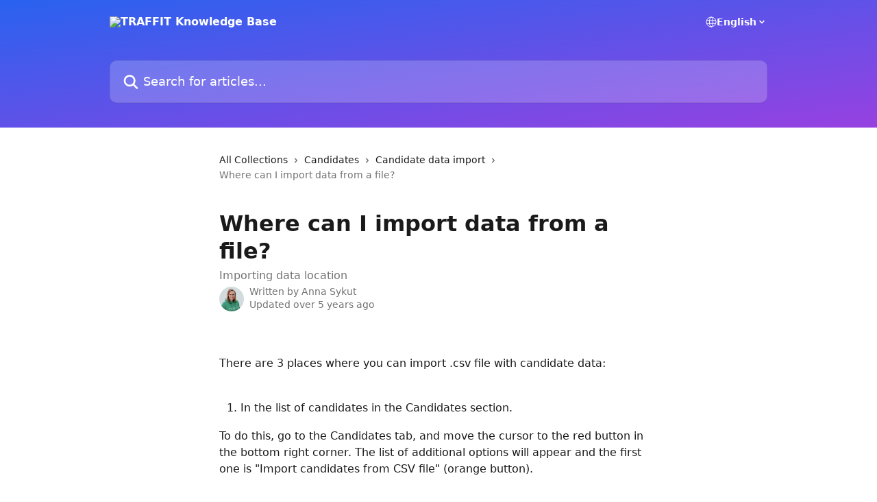

--- FILE ---
content_type: text/html; charset=utf-8
request_url: https://knowledge.traffit.com/en/articles/4107500-where-can-i-import-data-from-a-file
body_size: 12756
content:
<!DOCTYPE html><html lang="en"><head><meta charSet="utf-8" data-next-head=""/><title data-next-head="">Where can I import data from a file? | TRAFFIT Knowledge Base</title><meta property="og:title" content="Where can I import data from a file? | TRAFFIT Knowledge Base" data-next-head=""/><meta name="twitter:title" content="Where can I import data from a file? | TRAFFIT Knowledge Base" data-next-head=""/><meta property="og:description" content="Importing data location" data-next-head=""/><meta name="twitter:description" content="Importing data location" data-next-head=""/><meta name="description" content="Importing data location" data-next-head=""/><meta property="og:type" content="article" data-next-head=""/><meta property="og:image" content="https://downloads.intercomcdn.com/i/o/551165/7288ba31441ac7361050bf22/32cad8cf5357290729dd3599c1d134af.png" data-next-head=""/><meta property="twitter:image" content="https://downloads.intercomcdn.com/i/o/551165/7288ba31441ac7361050bf22/32cad8cf5357290729dd3599c1d134af.png" data-next-head=""/><meta name="robots" content="all" data-next-head=""/><meta name="viewport" content="width=device-width, initial-scale=1" data-next-head=""/><link href="https://intercom.help/traffit/assets/favicon" rel="icon" data-next-head=""/><link rel="canonical" href="https://knowledge.traffit.com/en/articles/4107500-where-can-i-import-data-from-a-file" data-next-head=""/><link rel="alternate" href="https://knowledge.traffit.com/en/articles/4107500-where-can-i-import-data-from-a-file" hrefLang="en" data-next-head=""/><link rel="alternate" href="https://knowledge.traffit.com/pl/articles/4107500-gdzie-moge-zaimportowac-dane-z-pliku" hrefLang="pl" data-next-head=""/><link rel="alternate" href="https://knowledge.traffit.com/en/articles/4107500-where-can-i-import-data-from-a-file" hrefLang="x-default" data-next-head=""/><link nonce="TCAJiohRrug5ajrZ4faYgjg17GZYd6HVWR+18x3d5Jk=" rel="preload" href="https://static.intercomassets.com/_next/static/css/3141721a1e975790.css" as="style"/><link nonce="TCAJiohRrug5ajrZ4faYgjg17GZYd6HVWR+18x3d5Jk=" rel="stylesheet" href="https://static.intercomassets.com/_next/static/css/3141721a1e975790.css" data-n-g=""/><noscript data-n-css="TCAJiohRrug5ajrZ4faYgjg17GZYd6HVWR+18x3d5Jk="></noscript><script defer="" nonce="TCAJiohRrug5ajrZ4faYgjg17GZYd6HVWR+18x3d5Jk=" nomodule="" src="https://static.intercomassets.com/_next/static/chunks/polyfills-42372ed130431b0a.js"></script><script defer="" src="https://static.intercomassets.com/_next/static/chunks/7506.a4d4b38169fb1abb.js" nonce="TCAJiohRrug5ajrZ4faYgjg17GZYd6HVWR+18x3d5Jk="></script><script src="https://static.intercomassets.com/_next/static/chunks/webpack-d3c2ad680b6bebc6.js" nonce="TCAJiohRrug5ajrZ4faYgjg17GZYd6HVWR+18x3d5Jk=" defer=""></script><script src="https://static.intercomassets.com/_next/static/chunks/framework-1f1b8d38c1d86c61.js" nonce="TCAJiohRrug5ajrZ4faYgjg17GZYd6HVWR+18x3d5Jk=" defer=""></script><script src="https://static.intercomassets.com/_next/static/chunks/main-e24faf3b633b0eb4.js" nonce="TCAJiohRrug5ajrZ4faYgjg17GZYd6HVWR+18x3d5Jk=" defer=""></script><script src="https://static.intercomassets.com/_next/static/chunks/pages/_app-4836a2a3e79a3766.js" nonce="TCAJiohRrug5ajrZ4faYgjg17GZYd6HVWR+18x3d5Jk=" defer=""></script><script src="https://static.intercomassets.com/_next/static/chunks/d0502abb-aa607f45f5026044.js" nonce="TCAJiohRrug5ajrZ4faYgjg17GZYd6HVWR+18x3d5Jk=" defer=""></script><script src="https://static.intercomassets.com/_next/static/chunks/6190-ef428f6633b5a03f.js" nonce="TCAJiohRrug5ajrZ4faYgjg17GZYd6HVWR+18x3d5Jk=" defer=""></script><script src="https://static.intercomassets.com/_next/static/chunks/5729-6d79ddfe1353a77c.js" nonce="TCAJiohRrug5ajrZ4faYgjg17GZYd6HVWR+18x3d5Jk=" defer=""></script><script src="https://static.intercomassets.com/_next/static/chunks/2384-242e4a028ba58b01.js" nonce="TCAJiohRrug5ajrZ4faYgjg17GZYd6HVWR+18x3d5Jk=" defer=""></script><script src="https://static.intercomassets.com/_next/static/chunks/4835-9db7cd232aae5617.js" nonce="TCAJiohRrug5ajrZ4faYgjg17GZYd6HVWR+18x3d5Jk=" defer=""></script><script src="https://static.intercomassets.com/_next/static/chunks/2735-6fafbb9ff4abfca1.js" nonce="TCAJiohRrug5ajrZ4faYgjg17GZYd6HVWR+18x3d5Jk=" defer=""></script><script src="https://static.intercomassets.com/_next/static/chunks/pages/%5BhelpCenterIdentifier%5D/%5Blocale%5D/articles/%5BarticleSlug%5D-0426bb822f2fd459.js" nonce="TCAJiohRrug5ajrZ4faYgjg17GZYd6HVWR+18x3d5Jk=" defer=""></script><script src="https://static.intercomassets.com/_next/static/-CWjWTQvdPb6SB3S45uLC/_buildManifest.js" nonce="TCAJiohRrug5ajrZ4faYgjg17GZYd6HVWR+18x3d5Jk=" defer=""></script><script src="https://static.intercomassets.com/_next/static/-CWjWTQvdPb6SB3S45uLC/_ssgManifest.js" nonce="TCAJiohRrug5ajrZ4faYgjg17GZYd6HVWR+18x3d5Jk=" defer=""></script><meta name="sentry-trace" content="6d0e7906d856ebcb29b4c13946453b6f-bef1c3e350a17675-0"/><meta name="baggage" content="sentry-environment=production,sentry-release=615059e7e8857b6056b131991cc50aec3a9a766c,sentry-public_key=187f842308a64dea9f1f64d4b1b9c298,sentry-trace_id=6d0e7906d856ebcb29b4c13946453b6f,sentry-org_id=2129,sentry-sampled=false,sentry-sample_rand=0.9950659951671853,sentry-sample_rate=0"/><style id="__jsx-137022322">:root{--body-bg: rgb(255, 255, 255);
--body-image: none;
--body-bg-rgb: 255, 255, 255;
--body-border: rgb(230, 230, 230);
--body-primary-color: #1a1a1a;
--body-secondary-color: #737373;
--body-reaction-bg: rgb(242, 242, 242);
--body-reaction-text-color: rgb(64, 64, 64);
--body-toc-active-border: #737373;
--body-toc-inactive-border: #f2f2f2;
--body-toc-inactive-color: #737373;
--body-toc-active-font-weight: 400;
--body-table-border: rgb(204, 204, 204);
--body-color: hsl(0, 0%, 0%);
--footer-bg: rgb(0, 116, 232);
--footer-image: none;
--footer-border: rgb(28, 141, 255);
--footer-color: hsl(0, 0%, 100%);
--header-bg: none;
--header-image: linear-gradient(to bottom right, #2962ef,#9741e1);
--header-color: hsl(0, 0%, 100%);
--collection-card-bg: rgb(255, 255, 255);
--collection-card-image: none;
--collection-card-color: hsl(210, 100%, 45%);
--card-bg: rgb(255, 255, 255);
--card-border-color: rgb(230, 230, 230);
--card-border-inner-radius: 6px;
--card-border-radius: 8px;
--card-shadow: 0 1px 2px 0 rgb(0 0 0 / 0.05);
--search-bar-border-radius: 10px;
--search-bar-width: 100%;
--ticket-blue-bg-color: #dce1f9;
--ticket-blue-text-color: #334bfa;
--ticket-green-bg-color: #d7efdc;
--ticket-green-text-color: #0f7134;
--ticket-orange-bg-color: #ffebdb;
--ticket-orange-text-color: #b24d00;
--ticket-red-bg-color: #ffdbdb;
--ticket-red-text-color: #df2020;
--header-height: 405px;
--header-subheader-background-color: #000000;
--header-subheader-font-color: #FFFFFF;
--content-block-bg: rgb(255, 255, 255);
--content-block-image: none;
--content-block-color: hsl(0, 0%, 10%);
--content-block-button-bg: rgb(51, 75, 250);
--content-block-button-image: none;
--content-block-button-color: hsl(0, 0%, 100%);
--content-block-button-radius: 6px;
--primary-color: hsl(210, 100%, 45%);
--primary-color-alpha-10: hsla(210, 100%, 45%, 0.1);
--primary-color-alpha-60: hsla(210, 100%, 45%, 0.6);
--text-on-primary-color: #ffffff}</style><style id="__jsx-1611979459">:root{--font-family-primary: system-ui, "Segoe UI", "Roboto", "Helvetica", "Arial", sans-serif, "Apple Color Emoji", "Segoe UI Emoji", "Segoe UI Symbol"}</style><style id="__jsx-2466147061">:root{--font-family-secondary: system-ui, "Segoe UI", "Roboto", "Helvetica", "Arial", sans-serif, "Apple Color Emoji", "Segoe UI Emoji", "Segoe UI Symbol"}</style><style id="__jsx-cf6f0ea00fa5c760">.fade-background.jsx-cf6f0ea00fa5c760{background:radial-gradient(333.38%100%at 50%0%,rgba(var(--body-bg-rgb),0)0%,rgba(var(--body-bg-rgb),.00925356)11.67%,rgba(var(--body-bg-rgb),.0337355)21.17%,rgba(var(--body-bg-rgb),.0718242)28.85%,rgba(var(--body-bg-rgb),.121898)35.03%,rgba(var(--body-bg-rgb),.182336)40.05%,rgba(var(--body-bg-rgb),.251516)44.25%,rgba(var(--body-bg-rgb),.327818)47.96%,rgba(var(--body-bg-rgb),.409618)51.51%,rgba(var(--body-bg-rgb),.495297)55.23%,rgba(var(--body-bg-rgb),.583232)59.47%,rgba(var(--body-bg-rgb),.671801)64.55%,rgba(var(--body-bg-rgb),.759385)70.81%,rgba(var(--body-bg-rgb),.84436)78.58%,rgba(var(--body-bg-rgb),.9551)88.2%,rgba(var(--body-bg-rgb),1)100%),var(--header-image),var(--header-bg);background-size:cover;background-position-x:center}</style><style id="__jsx-62724fba150252e0">.related_articles section a{color:initial}</style><style id="__jsx-4bed0c08ce36899e">.article_body a:not(.intercom-h2b-button){color:var(--primary-color)}article a.intercom-h2b-button{background-color:var(--primary-color);border:0}.zendesk-article table{overflow-x:scroll!important;display:block!important;height:auto!important}.intercom-interblocks-unordered-nested-list ul,.intercom-interblocks-ordered-nested-list ol{margin-top:16px;margin-bottom:16px}.intercom-interblocks-unordered-nested-list ul .intercom-interblocks-unordered-nested-list ul,.intercom-interblocks-unordered-nested-list ul .intercom-interblocks-ordered-nested-list ol,.intercom-interblocks-ordered-nested-list ol .intercom-interblocks-ordered-nested-list ol,.intercom-interblocks-ordered-nested-list ol .intercom-interblocks-unordered-nested-list ul{margin-top:0;margin-bottom:0}.intercom-interblocks-image a:focus{outline-offset:3px}</style></head><body><div id="__next"><div dir="ltr" class="h-full w-full"><a href="#main-content" class="sr-only font-bold text-header-color focus:not-sr-only focus:absolute focus:left-4 focus:top-4 focus:z-50" aria-roledescription="Link, Press control-option-right-arrow to exit">Skip to main content</a><main class="header__lite"><header id="header" data-testid="header" class="jsx-cf6f0ea00fa5c760 flex flex-col text-header-color"><div class="jsx-cf6f0ea00fa5c760 relative flex grow flex-col mb-9 bg-header-bg bg-header-image bg-cover bg-center pb-9"><div id="sr-announcement" aria-live="polite" class="jsx-cf6f0ea00fa5c760 sr-only"></div><div class="jsx-cf6f0ea00fa5c760 flex h-full flex-col items-center marker:shrink-0"><section class="relative flex w-full flex-col mb-6 pb-6"><div class="header__meta_wrapper flex justify-center px-5 pt-6 leading-none sm:px-10"><div class="flex items-center w-240" data-testid="subheader-container"><div class="mo__body header__site_name"><div class="header__logo"><a href="/en/"><img src="https://downloads.intercomcdn.com/i/o/570921/6be4fb20538f0b4f81c9024f/9e27429e7e4a51994032bdc32ed1c20b.png" height="360" alt="TRAFFIT Knowledge Base"/></a></div></div><div><div class="flex items-center font-semibold"><div class="flex items-center md:hidden" data-testid="small-screen-children"><button class="flex items-center border-none bg-transparent px-1.5" data-testid="hamburger-menu-button" aria-label="Open menu"><svg width="24" height="24" viewBox="0 0 16 16" xmlns="http://www.w3.org/2000/svg" class="fill-current"><path d="M1.86861 2C1.38889 2 1 2.3806 1 2.85008C1 3.31957 1.38889 3.70017 1.86861 3.70017H14.1314C14.6111 3.70017 15 3.31957 15 2.85008C15 2.3806 14.6111 2 14.1314 2H1.86861Z"></path><path d="M1 8C1 7.53051 1.38889 7.14992 1.86861 7.14992H14.1314C14.6111 7.14992 15 7.53051 15 8C15 8.46949 14.6111 8.85008 14.1314 8.85008H1.86861C1.38889 8.85008 1 8.46949 1 8Z"></path><path d="M1 13.1499C1 12.6804 1.38889 12.2998 1.86861 12.2998H14.1314C14.6111 12.2998 15 12.6804 15 13.1499C15 13.6194 14.6111 14 14.1314 14H1.86861C1.38889 14 1 13.6194 1 13.1499Z"></path></svg></button><div class="fixed right-0 top-0 z-50 h-full w-full hidden" data-testid="hamburger-menu"><div class="flex h-full w-full justify-end bg-black bg-opacity-30"><div class="flex h-fit w-full flex-col bg-white opacity-100 sm:h-full sm:w-1/2"><button class="text-body-font flex items-center self-end border-none bg-transparent pr-6 pt-6" data-testid="hamburger-menu-close-button" aria-label="Close menu"><svg width="24" height="24" viewBox="0 0 16 16" xmlns="http://www.w3.org/2000/svg"><path d="M3.5097 3.5097C3.84165 3.17776 4.37984 3.17776 4.71178 3.5097L7.99983 6.79775L11.2879 3.5097C11.6198 3.17776 12.158 3.17776 12.49 3.5097C12.8219 3.84165 12.8219 4.37984 12.49 4.71178L9.20191 7.99983L12.49 11.2879C12.8219 11.6198 12.8219 12.158 12.49 12.49C12.158 12.8219 11.6198 12.8219 11.2879 12.49L7.99983 9.20191L4.71178 12.49C4.37984 12.8219 3.84165 12.8219 3.5097 12.49C3.17776 12.158 3.17776 11.6198 3.5097 11.2879L6.79775 7.99983L3.5097 4.71178C3.17776 4.37984 3.17776 3.84165 3.5097 3.5097Z"></path></svg></button><nav class="flex flex-col pl-4 text-black"><div class="relative cursor-pointer has-[:focus]:outline"><select class="peer absolute z-10 block h-6 w-full cursor-pointer opacity-0 md:text-base" aria-label="Change language" id="language-selector"><option value="/en/articles/4107500-where-can-i-import-data-from-a-file" class="text-black" selected="">English</option><option value="/pl/articles/4107500-gdzie-moge-zaimportowac-dane-z-pliku" class="text-black">Polski</option></select><div class="mb-10 ml-5 flex items-center gap-1 text-md hover:opacity-80 peer-hover:opacity-80 md:m-0 md:ml-3 md:text-base" aria-hidden="true"><svg id="locale-picker-globe" width="16" height="16" viewBox="0 0 16 16" fill="none" xmlns="http://www.w3.org/2000/svg" class="shrink-0" aria-hidden="true"><path d="M8 15C11.866 15 15 11.866 15 8C15 4.13401 11.866 1 8 1C4.13401 1 1 4.13401 1 8C1 11.866 4.13401 15 8 15Z" stroke="currentColor" stroke-linecap="round" stroke-linejoin="round"></path><path d="M8 15C9.39949 15 10.534 11.866 10.534 8C10.534 4.13401 9.39949 1 8 1C6.60051 1 5.466 4.13401 5.466 8C5.466 11.866 6.60051 15 8 15Z" stroke="currentColor" stroke-linecap="round" stroke-linejoin="round"></path><path d="M1.448 5.75989H14.524" stroke="currentColor" stroke-linecap="round" stroke-linejoin="round"></path><path d="M1.448 10.2402H14.524" stroke="currentColor" stroke-linecap="round" stroke-linejoin="round"></path></svg>English<svg id="locale-picker-arrow" width="16" height="16" viewBox="0 0 16 16" fill="none" xmlns="http://www.w3.org/2000/svg" class="shrink-0" aria-hidden="true"><path d="M5 6.5L8.00093 9.5L11 6.50187" stroke="currentColor" stroke-width="1.5" stroke-linecap="round" stroke-linejoin="round"></path></svg></div></div></nav></div></div></div></div><nav class="hidden items-center md:flex" data-testid="large-screen-children"><div class="relative cursor-pointer has-[:focus]:outline"><select class="peer absolute z-10 block h-6 w-full cursor-pointer opacity-0 md:text-base" aria-label="Change language" id="language-selector"><option value="/en/articles/4107500-where-can-i-import-data-from-a-file" class="text-black" selected="">English</option><option value="/pl/articles/4107500-gdzie-moge-zaimportowac-dane-z-pliku" class="text-black">Polski</option></select><div class="mb-10 ml-5 flex items-center gap-1 text-md hover:opacity-80 peer-hover:opacity-80 md:m-0 md:ml-3 md:text-base" aria-hidden="true"><svg id="locale-picker-globe" width="16" height="16" viewBox="0 0 16 16" fill="none" xmlns="http://www.w3.org/2000/svg" class="shrink-0" aria-hidden="true"><path d="M8 15C11.866 15 15 11.866 15 8C15 4.13401 11.866 1 8 1C4.13401 1 1 4.13401 1 8C1 11.866 4.13401 15 8 15Z" stroke="currentColor" stroke-linecap="round" stroke-linejoin="round"></path><path d="M8 15C9.39949 15 10.534 11.866 10.534 8C10.534 4.13401 9.39949 1 8 1C6.60051 1 5.466 4.13401 5.466 8C5.466 11.866 6.60051 15 8 15Z" stroke="currentColor" stroke-linecap="round" stroke-linejoin="round"></path><path d="M1.448 5.75989H14.524" stroke="currentColor" stroke-linecap="round" stroke-linejoin="round"></path><path d="M1.448 10.2402H14.524" stroke="currentColor" stroke-linecap="round" stroke-linejoin="round"></path></svg>English<svg id="locale-picker-arrow" width="16" height="16" viewBox="0 0 16 16" fill="none" xmlns="http://www.w3.org/2000/svg" class="shrink-0" aria-hidden="true"><path d="M5 6.5L8.00093 9.5L11 6.50187" stroke="currentColor" stroke-width="1.5" stroke-linecap="round" stroke-linejoin="round"></path></svg></div></div></nav></div></div></div></div></section><section class="relative mx-5 flex h-full w-full flex-col items-center px-5 sm:px-10"><div class="flex h-full max-w-full flex-col w-240 justify-end" data-testid="main-header-container"><div id="search-bar" class="relative w-full"><form action="/en/" autoComplete="off"><div class="flex w-full flex-col items-start"><div class="relative flex w-full sm:w-search-bar"><label for="search-input" class="sr-only">Search for articles...</label><input id="search-input" type="text" autoComplete="off" class="peer w-full rounded-search-bar border border-black-alpha-8 bg-white-alpha-20 p-4 ps-12 font-secondary text-lg text-header-color shadow-search-bar outline-none transition ease-linear placeholder:text-header-color hover:bg-white-alpha-27 hover:shadow-search-bar-hover focus:border-transparent focus:bg-white focus:text-black-10 focus:shadow-search-bar-focused placeholder:focus:text-black-45" placeholder="Search for articles..." name="q" aria-label="Search for articles..." value=""/><div class="absolute inset-y-0 start-0 flex items-center fill-header-color peer-focus-visible:fill-black-45 pointer-events-none ps-5"><svg width="22" height="21" viewBox="0 0 22 21" xmlns="http://www.w3.org/2000/svg" class="fill-inherit" aria-hidden="true"><path fill-rule="evenodd" clip-rule="evenodd" d="M3.27485 8.7001C3.27485 5.42781 5.92757 2.7751 9.19985 2.7751C12.4721 2.7751 15.1249 5.42781 15.1249 8.7001C15.1249 11.9724 12.4721 14.6251 9.19985 14.6251C5.92757 14.6251 3.27485 11.9724 3.27485 8.7001ZM9.19985 0.225098C4.51924 0.225098 0.724854 4.01948 0.724854 8.7001C0.724854 13.3807 4.51924 17.1751 9.19985 17.1751C11.0802 17.1751 12.8176 16.5627 14.2234 15.5265L19.0981 20.4013C19.5961 20.8992 20.4033 20.8992 20.9013 20.4013C21.3992 19.9033 21.3992 19.0961 20.9013 18.5981L16.0264 13.7233C17.0625 12.3176 17.6749 10.5804 17.6749 8.7001C17.6749 4.01948 13.8805 0.225098 9.19985 0.225098Z"></path></svg></div></div></div></form></div></div></section></div></div></header><div class="z-1 flex shrink-0 grow basis-auto justify-center px-5 sm:px-10"><section data-testid="main-content" id="main-content" class="max-w-full w-240"><section data-testid="article-section" class="section section__article"><div class="justify-center flex"><div class="relative z-3 w-full lg:max-w-160 "><div class="flex pb-6 max-md:pb-2 lg:max-w-160"><div tabindex="-1" class="focus:outline-none"><div class="flex flex-wrap items-baseline pb-4 text-base" tabindex="0" role="navigation" aria-label="Breadcrumb"><a href="/en/" class="pr-2 text-body-primary-color no-underline hover:text-body-secondary-color">All Collections</a><div class="pr-2" aria-hidden="true"><svg width="6" height="10" viewBox="0 0 6 10" class="block h-2 w-2 fill-body-secondary-color rtl:rotate-180" xmlns="http://www.w3.org/2000/svg"><path fill-rule="evenodd" clip-rule="evenodd" d="M0.648862 0.898862C0.316916 1.23081 0.316916 1.769 0.648862 2.10094L3.54782 4.9999L0.648862 7.89886C0.316916 8.23081 0.316917 8.769 0.648862 9.10094C0.980808 9.43289 1.519 9.43289 1.85094 9.10094L5.35094 5.60094C5.68289 5.269 5.68289 4.73081 5.35094 4.39886L1.85094 0.898862C1.519 0.566916 0.980807 0.566916 0.648862 0.898862Z"></path></svg></div><a href="https://knowledge.traffit.com/en/collections/1971863-candidates" class="pr-2 text-body-primary-color no-underline hover:text-body-secondary-color" data-testid="breadcrumb-0">Candidates</a><div class="pr-2" aria-hidden="true"><svg width="6" height="10" viewBox="0 0 6 10" class="block h-2 w-2 fill-body-secondary-color rtl:rotate-180" xmlns="http://www.w3.org/2000/svg"><path fill-rule="evenodd" clip-rule="evenodd" d="M0.648862 0.898862C0.316916 1.23081 0.316916 1.769 0.648862 2.10094L3.54782 4.9999L0.648862 7.89886C0.316916 8.23081 0.316917 8.769 0.648862 9.10094C0.980808 9.43289 1.519 9.43289 1.85094 9.10094L5.35094 5.60094C5.68289 5.269 5.68289 4.73081 5.35094 4.39886L1.85094 0.898862C1.519 0.566916 0.980807 0.566916 0.648862 0.898862Z"></path></svg></div><a href="https://knowledge.traffit.com/en/collections/2379516-candidate-data-import" class="pr-2 text-body-primary-color no-underline hover:text-body-secondary-color" data-testid="breadcrumb-1">Candidate data import</a><div class="pr-2" aria-hidden="true"><svg width="6" height="10" viewBox="0 0 6 10" class="block h-2 w-2 fill-body-secondary-color rtl:rotate-180" xmlns="http://www.w3.org/2000/svg"><path fill-rule="evenodd" clip-rule="evenodd" d="M0.648862 0.898862C0.316916 1.23081 0.316916 1.769 0.648862 2.10094L3.54782 4.9999L0.648862 7.89886C0.316916 8.23081 0.316917 8.769 0.648862 9.10094C0.980808 9.43289 1.519 9.43289 1.85094 9.10094L5.35094 5.60094C5.68289 5.269 5.68289 4.73081 5.35094 4.39886L1.85094 0.898862C1.519 0.566916 0.980807 0.566916 0.648862 0.898862Z"></path></svg></div><div class="text-body-secondary-color">Where can I import data from a file?</div></div></div></div><div class=""><div class="article intercom-force-break"><div class="mb-10 max-lg:mb-6"><div class="flex flex-col gap-4"><div class="flex flex-col"><h1 class="mb-1 font-primary text-2xl font-bold leading-10 text-body-primary-color">Where can I import data from a file?</h1><div class="text-md font-normal leading-normal text-body-secondary-color"><p>Importing data location</p></div></div><div class="avatar"><div class="avatar__photo"><img width="24" height="24" src="https://static.intercomassets.com/avatars/3500467/square_128/Zrzut_ekranu_2022-10-25_o_12.26.05-1666693603.png" alt="Anna Sykut avatar" class="inline-flex items-center justify-center rounded-full bg-primary text-lg font-bold leading-6 text-primary-text shadow-solid-2 shadow-body-bg [&amp;:nth-child(n+2)]:hidden lg:[&amp;:nth-child(n+2)]:inline-flex h-8 w-8 sm:h-9 sm:w-9"/></div><div class="avatar__info -mt-0.5 text-base"><span class="text-body-secondary-color"><div>Written by <span>Anna Sykut</span></div> <!-- -->Updated over 5 years ago</span></div></div></div></div><div class="jsx-4bed0c08ce36899e "><div class="jsx-4bed0c08ce36899e article_body"><article class="jsx-4bed0c08ce36899e "><div class="intercom-interblocks-paragraph no-margin intercom-interblocks-align-left"><p> </p></div><div class="intercom-interblocks-paragraph no-margin intercom-interblocks-align-left"><p>There are 3 places where you can import .csv file with candidate data:</p></div><div class="intercom-interblocks-paragraph no-margin intercom-interblocks-align-left"><p> </p></div><div class="intercom-interblocks-ordered-nested-list"><ol><li><div class="intercom-interblocks-paragraph no-margin intercom-interblocks-align-left"><p>In the list of candidates in the Candidates section.</p></div></li></ol></div><div class="intercom-interblocks-paragraph no-margin intercom-interblocks-align-left"><p>To do this, go to the Candidates tab, and move the cursor to the red button in the bottom right corner. The list of additional options will appear and the first one is &quot;Import candidates from CSV file&quot; (orange button).</p></div><div class="intercom-interblocks-paragraph no-margin intercom-interblocks-align-left"><p> </p></div><div class="intercom-interblocks-image intercom-interblocks-align-center"><a href="https://downloads.intercomcdn.com/i/o/212948957/7d7c62ae785e08424734a2eb/Zrzut+ekranu+2020-05-28+o+12.25.18.png?expires=1769269500&amp;signature=5d89bbefb088caa028ed46cd519029de86522427047c51d1aa0bca2885f9b846&amp;req=diElH812lIRYFb4f3HP0gLmMGktfVzN7Bde6a3qCSnYfFDAsDIwI5W8onteK%0AFdB7gFO0OYCPUPBHJg%3D%3D%0A" target="_blank" rel="noreferrer nofollow noopener"><img src="https://downloads.intercomcdn.com/i/o/212948957/7d7c62ae785e08424734a2eb/Zrzut+ekranu+2020-05-28+o+12.25.18.png?expires=1769269500&amp;signature=5d89bbefb088caa028ed46cd519029de86522427047c51d1aa0bca2885f9b846&amp;req=diElH812lIRYFb4f3HP0gLmMGktfVzN7Bde6a3qCSnYfFDAsDIwI5W8onteK%0AFdB7gFO0OYCPUPBHJg%3D%3D%0A" width="374" height="364"/></a></div><div class="intercom-interblocks-paragraph no-margin intercom-interblocks-align-left"><p> </p></div><div class="intercom-interblocks-paragraph no-margin intercom-interblocks-align-left"><p> </p></div><div class="intercom-interblocks-paragraph no-margin intercom-interblocks-align-left"><p>2. On the list of candidates in recruitment.</p></div><div class="intercom-interblocks-paragraph no-margin intercom-interblocks-align-left"><p> </p></div><div class="intercom-interblocks-paragraph no-margin intercom-interblocks-align-left"><p>To do this, go to the Recruitment tab and then click on the recruitment to which you want to import candidates. After opening recruitment you will find yourself in the Candidates tab. Then hover to the red button in the bottom right corner. The list of additional options will appear, and the first one is &quot;Import candidates from CSV file&quot; (orange button - same as above).</p></div><div class="intercom-interblocks-paragraph no-margin intercom-interblocks-align-left"><p> </p></div><div class="intercom-interblocks-paragraph no-margin intercom-interblocks-align-left"><p>3. On the Settings tab</p></div><div class="intercom-interblocks-paragraph no-margin intercom-interblocks-align-left"><p> </p></div><div class="intercom-interblocks-paragraph no-margin intercom-interblocks-align-left"><p>Click on <b>Settings</b> in the main menu, and then on the last section - &quot;Data Import&quot;.</p></div><div class="intercom-interblocks-paragraph no-margin intercom-interblocks-align-left"><p> </p></div><div class="intercom-interblocks-paragraph no-margin intercom-interblocks-align-left"><p>Regardless of where you do it - you can add candidates to the database, and also assign them to a specific recruitment.</p></div><div class="intercom-interblocks-paragraph no-margin intercom-interblocks-align-left"><p> </p></div><div class="intercom-interblocks-paragraph no-margin intercom-interblocks-align-left"><p> </p></div><section class="jsx-62724fba150252e0 related_articles my-6"><hr class="jsx-62724fba150252e0 my-6 sm:my-8"/><div class="jsx-62724fba150252e0 mb-3 text-xl font-bold">Related Articles</div><section class="flex flex-col rounded-card border border-solid border-card-border bg-card-bg p-2 sm:p-3"><a class="duration-250 group/article flex flex-row justify-between gap-2 py-2 no-underline transition ease-linear hover:bg-primary-alpha-10 hover:text-primary sm:rounded-card-inner sm:py-3 rounded-card-inner px-3" href="https://knowledge.traffit.com/en/articles/4107524-can-i-import-candidates-data" data-testid="article-link"><div class="flex flex-col p-0"><span class="m-0 text-md text-body-primary-color group-hover/article:text-primary">Can I import candidates data?</span></div><div class="flex shrink-0 flex-col justify-center p-0"><svg class="block h-4 w-4 text-primary ltr:-rotate-90 rtl:rotate-90" fill="currentColor" viewBox="0 0 20 20" xmlns="http://www.w3.org/2000/svg"><path fill-rule="evenodd" d="M5.293 7.293a1 1 0 011.414 0L10 10.586l3.293-3.293a1 1 0 111.414 1.414l-4 4a1 1 0 01-1.414 0l-4-4a1 1 0 010-1.414z" clip-rule="evenodd"></path></svg></div></a><a class="duration-250 group/article flex flex-row justify-between gap-2 py-2 no-underline transition ease-linear hover:bg-primary-alpha-10 hover:text-primary sm:rounded-card-inner sm:py-3 rounded-card-inner px-3" href="https://knowledge.traffit.com/en/articles/4107543-how-to-prepare-the-file-for-importing-candidates-data" data-testid="article-link"><div class="flex flex-col p-0"><span class="m-0 text-md text-body-primary-color group-hover/article:text-primary">How to prepare the file for importing candidates data?</span></div><div class="flex shrink-0 flex-col justify-center p-0"><svg class="block h-4 w-4 text-primary ltr:-rotate-90 rtl:rotate-90" fill="currentColor" viewBox="0 0 20 20" xmlns="http://www.w3.org/2000/svg"><path fill-rule="evenodd" d="M5.293 7.293a1 1 0 011.414 0L10 10.586l3.293-3.293a1 1 0 111.414 1.414l-4 4a1 1 0 01-1.414 0l-4-4a1 1 0 010-1.414z" clip-rule="evenodd"></path></svg></div></a><a class="duration-250 group/article flex flex-row justify-between gap-2 py-2 no-underline transition ease-linear hover:bg-primary-alpha-10 hover:text-primary sm:rounded-card-inner sm:py-3 rounded-card-inner px-3" href="https://knowledge.traffit.com/en/articles/4107557-how-to-import-candidates-data" data-testid="article-link"><div class="flex flex-col p-0"><span class="m-0 text-md text-body-primary-color group-hover/article:text-primary">How to import candidates data?</span></div><div class="flex shrink-0 flex-col justify-center p-0"><svg class="block h-4 w-4 text-primary ltr:-rotate-90 rtl:rotate-90" fill="currentColor" viewBox="0 0 20 20" xmlns="http://www.w3.org/2000/svg"><path fill-rule="evenodd" d="M5.293 7.293a1 1 0 011.414 0L10 10.586l3.293-3.293a1 1 0 111.414 1.414l-4 4a1 1 0 01-1.414 0l-4-4a1 1 0 010-1.414z" clip-rule="evenodd"></path></svg></div></a><a class="duration-250 group/article flex flex-row justify-between gap-2 py-2 no-underline transition ease-linear hover:bg-primary-alpha-10 hover:text-primary sm:rounded-card-inner sm:py-3 rounded-card-inner px-3" href="https://knowledge.traffit.com/en/articles/4107643-where-can-i-find-the-history-of-data-imports" data-testid="article-link"><div class="flex flex-col p-0"><span class="m-0 text-md text-body-primary-color group-hover/article:text-primary">Where can I find the history of data imports?</span></div><div class="flex shrink-0 flex-col justify-center p-0"><svg class="block h-4 w-4 text-primary ltr:-rotate-90 rtl:rotate-90" fill="currentColor" viewBox="0 0 20 20" xmlns="http://www.w3.org/2000/svg"><path fill-rule="evenodd" d="M5.293 7.293a1 1 0 011.414 0L10 10.586l3.293-3.293a1 1 0 111.414 1.414l-4 4a1 1 0 01-1.414 0l-4-4a1 1 0 010-1.414z" clip-rule="evenodd"></path></svg></div></a><a class="duration-250 group/article flex flex-row justify-between gap-2 py-2 no-underline transition ease-linear hover:bg-primary-alpha-10 hover:text-primary sm:rounded-card-inner sm:py-3 rounded-card-inner px-3" href="https://knowledge.traffit.com/en/articles/4261617-how-to-import-candidates-consents-with-different-dates" data-testid="article-link"><div class="flex flex-col p-0"><span class="m-0 text-md text-body-primary-color group-hover/article:text-primary">How to import candidates consents with different dates?</span></div><div class="flex shrink-0 flex-col justify-center p-0"><svg class="block h-4 w-4 text-primary ltr:-rotate-90 rtl:rotate-90" fill="currentColor" viewBox="0 0 20 20" xmlns="http://www.w3.org/2000/svg"><path fill-rule="evenodd" d="M5.293 7.293a1 1 0 011.414 0L10 10.586l3.293-3.293a1 1 0 111.414 1.414l-4 4a1 1 0 01-1.414 0l-4-4a1 1 0 010-1.414z" clip-rule="evenodd"></path></svg></div></a></section></section></article></div></div></div></div><div class="intercom-reaction-picker -mb-4 -ml-4 -mr-4 mt-6 rounded-card sm:-mb-2 sm:-ml-1 sm:-mr-1 sm:mt-8" role="group" aria-label="feedback form"><div class="intercom-reaction-prompt">Did this answer your question?</div><div class="intercom-reactions-container"><button class="intercom-reaction" aria-label="Disappointed Reaction" tabindex="0" data-reaction-text="disappointed" aria-pressed="false"><span title="Disappointed">😞</span></button><button class="intercom-reaction" aria-label="Neutral Reaction" tabindex="0" data-reaction-text="neutral" aria-pressed="false"><span title="Neutral">😐</span></button><button class="intercom-reaction" aria-label="Smiley Reaction" tabindex="0" data-reaction-text="smiley" aria-pressed="false"><span title="Smiley">😃</span></button></div></div></div></div></section></section></div><footer id="footer" class="mt-24 shrink-0 bg-footer-bg px-0 py-12 text-left text-base text-footer-color"><div class="shrink-0 grow basis-auto px-5 sm:px-10"><div class="mx-auto max-w-240 sm:w-auto"><div><div class="text-center" data-testid="simple-footer-layout"><div class="align-middle text-lg text-footer-color"><a class="no-underline" href="/en/"><img data-testid="logo-img" src="https://downloads.intercomcdn.com/i/o/yz2qlpg1/588257/3986a211fd976925e99b3a585c5b/4d8077c4e124a9abc5ab1282d775a258.png" alt="TRAFFIT Knowledge Base" class="max-h-8 contrast-80 inline"/></a></div><div class="mt-10" data-testid="simple-footer-links"><div class="flex flex-row justify-center"><span><ul data-testid="custom-links" class="mb-4 p-0" id="custom-links"><li class="mx-3 inline-block list-none"><a target="_blank" href="https://traffit.com/en/features/" rel="nofollow noreferrer noopener" data-testid="footer-custom-link-0" class="no-underline">Features</a></li><li class="mx-3 inline-block list-none"><a target="_blank" href="https://traffit.com/en/pricing/" rel="nofollow noreferrer noopener" data-testid="footer-custom-link-1" class="no-underline">Pricing</a></li><li class="mx-3 inline-block list-none"><a target="_blank" href="https://traffit.com/en/about-us/" rel="nofollow noreferrer noopener" data-testid="footer-custom-link-2" class="no-underline">About us</a></li><li class="mx-3 inline-block list-none"><a target="_blank" href="https://traffit.com/en/resources/" rel="nofollow noreferrer noopener" data-testid="footer-custom-link-3" class="no-underline">Resources</a></li><li class="mx-3 inline-block list-none"><a target="_blank" href="https://trello.com/b/frqje19m/traffit-roadmap" rel="nofollow noreferrer noopener" data-testid="footer-custom-link-4" class="no-underline">Roadmap</a></li></ul></span></div><ul data-testid="social-links" class="flex flex-wrap items-center gap-4 p-0 justify-center" id="social-links"><li class="list-none align-middle"><a target="_blank" href="https://www.facebook.com/traffit" rel="nofollow noreferrer noopener" data-testid="footer-social-link-0" class="no-underline"><img src="https://intercom.help/traffit/assets/svg/icon:social-facebook/FFFFFF" alt="" aria-label="https://www.facebook.com/traffit" width="16" height="16" loading="lazy" data-testid="social-icon-facebook"/></a></li><li class="list-none align-middle"><a target="_blank" href="https://www.linkedin.com/company/traffit/" rel="nofollow noreferrer noopener" data-testid="footer-social-link-1" class="no-underline"><img src="https://intercom.help/traffit/assets/svg/icon:social-linkedin/FFFFFF" alt="" aria-label="https://www.linkedin.com/company/traffit/" width="16" height="16" loading="lazy" data-testid="social-icon-linkedin"/></a></li></ul></div><div class="flex justify-center"><div class="mt-2"><a href="https://www.intercom.com/dsa-report-form" target="_blank" rel="nofollow noreferrer noopener" class="no-underline" data-testid="report-content-link">Report Content</a></div></div></div></div></div></div></footer></main></div></div><script id="__NEXT_DATA__" type="application/json" nonce="TCAJiohRrug5ajrZ4faYgjg17GZYd6HVWR+18x3d5Jk=">{"props":{"pageProps":{"app":{"id":"yz2qlpg1","messengerUrl":"https://widget.intercom.io/widget/yz2qlpg1","name":"TRAFFIT","poweredByIntercomUrl":"https://www.intercom.com/intercom-link?company=TRAFFIT\u0026solution=customer-support\u0026utm_campaign=intercom-link\u0026utm_content=We+run+on+Intercom\u0026utm_medium=help-center\u0026utm_referrer=http%3A%2F%2Fknowledge.traffit.com%2Fen%2Farticles%2F4107500-where-can-i-import-data-from-a-file\u0026utm_source=desktop-web","features":{"consentBannerBeta":false,"customNotFoundErrorMessage":false,"disableFontPreloading":false,"disableNoMarginClassTransformation":false,"finOnHelpCenter":false,"hideIconsWithBackgroundImages":false,"messengerCustomFonts":false}},"helpCenterSite":{"customDomain":"knowledge.traffit.com","defaultLocale":"en","disableBranding":true,"externalLoginName":null,"externalLoginUrl":null,"footerContactDetails":null,"footerLinks":{"custom":[{"id":15903,"help_center_site_id":979978,"title":"Features","url":"https://traffit.com/en/features/","sort_order":1,"link_location":"footer","site_link_group_id":2688},{"id":42075,"help_center_site_id":979978,"title":"Features","url":"https://traffit.com/en/features/","sort_order":1,"link_location":"footer","site_link_group_id":14813},{"id":29949,"help_center_site_id":979978,"title":"Pricing","url":"https://traffit.com/en/pricing/","sort_order":2,"link_location":"footer","site_link_group_id":2688},{"id":42076,"help_center_site_id":979978,"title":"Pricing","url":"https://traffit.com/en/pricing/","sort_order":2,"link_location":"footer","site_link_group_id":14813},{"id":29950,"help_center_site_id":979978,"title":"About us","url":"https://traffit.com/en/about-us/","sort_order":3,"link_location":"footer","site_link_group_id":2688},{"id":42077,"help_center_site_id":979978,"title":"About us","url":"https://traffit.com/en/about-us/","sort_order":3,"link_location":"footer","site_link_group_id":14813},{"id":29951,"help_center_site_id":979978,"title":"Resources","url":"https://traffit.com/en/resources/","sort_order":4,"link_location":"footer","site_link_group_id":2688},{"id":42078,"help_center_site_id":979978,"title":"Resources","url":"https://traffit.com/en/resources/","sort_order":4,"link_location":"footer","site_link_group_id":14813},{"id":29952,"help_center_site_id":979978,"title":"Roadmap","url":"https://trello.com/b/frqje19m/traffit-roadmap","sort_order":5,"link_location":"footer","site_link_group_id":2688},{"id":42079,"help_center_site_id":979978,"title":"Roadmap","url":"https://trello.com/b/frqje19m/traffit-roadmap","sort_order":5,"link_location":"footer","site_link_group_id":14813}],"socialLinks":[{"iconUrl":"https://intercom.help/traffit/assets/svg/icon:social-facebook","provider":"facebook","url":"https://www.facebook.com/traffit"},{"iconUrl":"https://intercom.help/traffit/assets/svg/icon:social-linkedin","provider":"linkedin","url":"https://www.linkedin.com/company/traffit/"}],"linkGroups":[{"title":null,"links":[{"title":"Features","url":"https://traffit.com/en/features/"},{"title":"Pricing","url":"https://traffit.com/en/pricing/"},{"title":"About us","url":"https://traffit.com/en/about-us/"},{"title":"Resources","url":"https://traffit.com/en/resources/"},{"title":"Roadmap","url":"https://trello.com/b/frqje19m/traffit-roadmap"}]}]},"headerLinks":[],"homeCollectionCols":2,"googleAnalyticsTrackingId":"G-PDWCHR89YZ","googleTagManagerId":null,"pathPrefixForCustomDomain":null,"seoIndexingEnabled":true,"helpCenterId":979978,"url":"https://knowledge.traffit.com","customizedFooterTextContent":null,"consentBannerConfig":null,"canInjectCustomScripts":false,"scriptSection":1,"customScriptFilesExist":false},"localeLinks":[{"id":"en","absoluteUrl":"https://knowledge.traffit.com/en/articles/4107500-where-can-i-import-data-from-a-file","available":true,"name":"English","selected":true,"url":"/en/articles/4107500-where-can-i-import-data-from-a-file"},{"id":"pl","absoluteUrl":"https://knowledge.traffit.com/pl/articles/4107500-gdzie-moge-zaimportowac-dane-z-pliku","available":true,"name":"Polski","selected":false,"url":"/pl/articles/4107500-gdzie-moge-zaimportowac-dane-z-pliku"}],"requestContext":{"articleSource":null,"academy":false,"canonicalUrl":"https://knowledge.traffit.com/en/articles/4107500-where-can-i-import-data-from-a-file","headerless":false,"isDefaultDomainRequest":false,"nonce":"TCAJiohRrug5ajrZ4faYgjg17GZYd6HVWR+18x3d5Jk=","rootUrl":"/en/","sheetUserCipher":null,"type":"help-center"},"theme":{"color":"0074e8","siteName":"TRAFFIT Knowledge Base","headline":"Tip and tricks from TRAFFIT team","headerFontColor":"FFFFFF","logo":"https://downloads.intercomcdn.com/i/o/570921/6be4fb20538f0b4f81c9024f/9e27429e7e4a51994032bdc32ed1c20b.png","logoHeight":"360","header":null,"favicon":"https://intercom.help/traffit/assets/favicon","locale":"en","homeUrl":"https://www.traffit.com","social":"https://downloads.intercomcdn.com/i/o/551165/7288ba31441ac7361050bf22/32cad8cf5357290729dd3599c1d134af.png","urlPrefixForDefaultDomain":"https://intercom.help/traffit","customDomain":"knowledge.traffit.com","customDomainUsesSsl":true,"customizationOptions":{"customizationType":1,"header":{"backgroundColor":"#0074e8","fontColor":"#FFFFFF","fadeToEdge":true,"backgroundGradient":{"steps":[{"color":"#2962ef"},{"color":"#9741e1"}]},"backgroundImageId":null,"backgroundImageUrl":null},"body":{"backgroundColor":"#ffffff","fontColor":null,"fadeToEdge":null,"backgroundGradient":null,"backgroundImageId":null},"footer":{"backgroundColor":"#0074E8","fontColor":"#FFFFFF","fadeToEdge":null,"backgroundGradient":null,"backgroundImageId":null,"showRichTextField":null},"layout":{"homePage":{"blocks":[{"type":"tickets-portal-link","enabled":false},{"type":"collection-list","columns":2,"template":0}]},"collectionsPage":{"showArticleDescriptions":false},"articlePage":{},"searchPage":{}},"collectionCard":{"global":{"backgroundColor":null,"fontColor":"0074e8","fadeToEdge":null,"backgroundGradient":null,"backgroundImageId":null,"showIcons":true,"backgroundImageUrl":null},"collections":[]},"global":{"font":{"customFontFaces":[],"primary":null,"secondary":null},"componentStyle":{"card":{"type":"bordered","borderRadius":8}},"namedComponents":{"header":{"subheader":{"enabled":false,"style":{"backgroundColor":"#000000","fontColor":"#FFFFFF"}},"style":{"height":"245px","align":"start","justify":"end"}},"searchBar":{"style":{"width":"100%","borderRadius":10}},"footer":{"type":0}},"brand":{"colors":[],"websiteUrl":""}},"contentBlock":{"blockStyle":{"backgroundColor":"#ffffff","fontColor":"#1a1a1a","fadeToEdge":null,"backgroundGradient":null,"backgroundImageId":null,"backgroundImageUrl":null},"buttonOptions":{"backgroundColor":"#334BFA","fontColor":"#ffffff","borderRadius":6},"isFullWidth":false}},"helpCenterName":"TRAFFIT Knowledge Base","footerLogo":"https://downloads.intercomcdn.com/i/o/yz2qlpg1/588257/3986a211fd976925e99b3a585c5b/4d8077c4e124a9abc5ab1282d775a258.png","footerLogoHeight":"405","localisedInformation":{"contentBlock":null}},"user":{"userId":"4126c14e-8df4-4931-b36c-e235e20224ce","role":"visitor_role","country_code":null},"articleContent":{"articleId":"4107500","author":{"avatar":"https://static.intercomassets.com/avatars/3500467/square_128/Zrzut_ekranu_2022-10-25_o_12.26.05-1666693603.png","name":"Anna Sykut","first_name":"Anna","avatar_shape":"circle"},"blocks":[{"type":"paragraph","text":" ","class":"no-margin"},{"type":"paragraph","text":"There are 3 places where you can import .csv file with candidate data:","class":"no-margin"},{"type":"paragraph","text":" ","class":"no-margin"},{"type":"orderedNestedList","text":"1. In the list of candidates in the Candidates section.","items":[{"content":[{"type":"paragraph","text":"In the list of candidates in the Candidates section.","class":"no-margin"}]}]},{"type":"paragraph","text":"To do this, go to the Candidates tab, and move the cursor to the red button in the bottom right corner. The list of additional options will appear and the first one is \"Import candidates from CSV file\" (orange button).","class":"no-margin"},{"type":"paragraph","text":" ","class":"no-margin"},{"type":"image","url":"https://downloads.intercomcdn.com/i/o/212948957/7d7c62ae785e08424734a2eb/Zrzut+ekranu+2020-05-28+o+12.25.18.png?expires=1769269500\u0026signature=5d89bbefb088caa028ed46cd519029de86522427047c51d1aa0bca2885f9b846\u0026req=diElH812lIRYFb4f3HP0gLmMGktfVzN7Bde6a3qCSnYfFDAsDIwI5W8onteK%0AFdB7gFO0OYCPUPBHJg%3D%3D%0A","width":374,"height":364,"align":"center"},{"type":"paragraph","text":" ","class":"no-margin"},{"type":"paragraph","text":" ","class":"no-margin"},{"type":"paragraph","text":"2. On the list of candidates in recruitment.","class":"no-margin"},{"type":"paragraph","text":" ","class":"no-margin"},{"type":"paragraph","text":"To do this, go to the Recruitment tab and then click on the recruitment to which you want to import candidates. After opening recruitment you will find yourself in the Candidates tab. Then hover to the red button in the bottom right corner. The list of additional options will appear, and the first one is \"Import candidates from CSV file\" (orange button - same as above).","class":"no-margin"},{"type":"paragraph","text":" ","class":"no-margin"},{"type":"paragraph","text":"3. On the Settings tab","class":"no-margin"},{"type":"paragraph","text":" ","class":"no-margin"},{"type":"paragraph","text":"Click on \u003cb\u003eSettings\u003c/b\u003e in the main menu, and then on the last section - \"Data Import\".","class":"no-margin"},{"type":"paragraph","text":" ","class":"no-margin"},{"type":"paragraph","text":"Regardless of where you do it - you can add candidates to the database, and also assign them to a specific recruitment.","class":"no-margin"},{"type":"paragraph","text":" ","class":"no-margin"},{"type":"paragraph","text":" ","class":"no-margin"}],"collectionId":"2379516","description":"Importing data location","id":"3459515","lastUpdated":"Updated over 5 years ago","relatedArticles":[{"title":"Can I import candidates data?","url":"https://knowledge.traffit.com/en/articles/4107524-can-i-import-candidates-data"},{"title":"How to prepare the file for importing candidates data?","url":"https://knowledge.traffit.com/en/articles/4107543-how-to-prepare-the-file-for-importing-candidates-data"},{"title":"How to import candidates data?","url":"https://knowledge.traffit.com/en/articles/4107557-how-to-import-candidates-data"},{"title":"Where can I find the history of data imports?","url":"https://knowledge.traffit.com/en/articles/4107643-where-can-i-find-the-history-of-data-imports"},{"title":"How to import candidates consents with different dates?","url":"https://knowledge.traffit.com/en/articles/4261617-how-to-import-candidates-consents-with-different-dates"}],"targetUserType":"everyone","title":"Where can I import data from a file?","showTableOfContents":true,"synced":false,"isStandaloneApp":false},"breadcrumbs":[{"url":"https://knowledge.traffit.com/en/collections/1971863-candidates","name":"Candidates"},{"url":"https://knowledge.traffit.com/en/collections/2379516-candidate-data-import","name":"Candidate data import"}],"selectedReaction":null,"showReactions":true,"themeCSSCustomProperties":{"--body-bg":"rgb(255, 255, 255)","--body-image":"none","--body-bg-rgb":"255, 255, 255","--body-border":"rgb(230, 230, 230)","--body-primary-color":"#1a1a1a","--body-secondary-color":"#737373","--body-reaction-bg":"rgb(242, 242, 242)","--body-reaction-text-color":"rgb(64, 64, 64)","--body-toc-active-border":"#737373","--body-toc-inactive-border":"#f2f2f2","--body-toc-inactive-color":"#737373","--body-toc-active-font-weight":400,"--body-table-border":"rgb(204, 204, 204)","--body-color":"hsl(0, 0%, 0%)","--footer-bg":"rgb(0, 116, 232)","--footer-image":"none","--footer-border":"rgb(28, 141, 255)","--footer-color":"hsl(0, 0%, 100%)","--header-bg":"none","--header-image":"linear-gradient(to bottom right, #2962ef,#9741e1)","--header-color":"hsl(0, 0%, 100%)","--collection-card-bg":"rgb(255, 255, 255)","--collection-card-image":"none","--collection-card-color":"hsl(210, 100%, 45%)","--card-bg":"rgb(255, 255, 255)","--card-border-color":"rgb(230, 230, 230)","--card-border-inner-radius":"6px","--card-border-radius":"8px","--card-shadow":"0 1px 2px 0 rgb(0 0 0 / 0.05)","--search-bar-border-radius":"10px","--search-bar-width":"100%","--ticket-blue-bg-color":"#dce1f9","--ticket-blue-text-color":"#334bfa","--ticket-green-bg-color":"#d7efdc","--ticket-green-text-color":"#0f7134","--ticket-orange-bg-color":"#ffebdb","--ticket-orange-text-color":"#b24d00","--ticket-red-bg-color":"#ffdbdb","--ticket-red-text-color":"#df2020","--header-height":"405px","--header-subheader-background-color":"#000000","--header-subheader-font-color":"#FFFFFF","--content-block-bg":"rgb(255, 255, 255)","--content-block-image":"none","--content-block-color":"hsl(0, 0%, 10%)","--content-block-button-bg":"rgb(51, 75, 250)","--content-block-button-image":"none","--content-block-button-color":"hsl(0, 0%, 100%)","--content-block-button-radius":"6px","--primary-color":"hsl(210, 100%, 45%)","--primary-color-alpha-10":"hsla(210, 100%, 45%, 0.1)","--primary-color-alpha-60":"hsla(210, 100%, 45%, 0.6)","--text-on-primary-color":"#ffffff"},"intl":{"defaultLocale":"en","locale":"en","messages":{"layout.skip_to_main_content":"Skip to main content","layout.skip_to_main_content_exit":"Link, Press control-option-right-arrow to exit","article.attachment_icon":"Attachment icon","article.related_articles":"Related Articles","article.written_by":"Written by \u003cb\u003e{author}\u003c/b\u003e","article.table_of_contents":"Table of contents","breadcrumb.all_collections":"All Collections","breadcrumb.aria_label":"Breadcrumb","collection.article_count.one":"{count} article","collection.article_count.other":"{count} articles","collection.articles_heading":"Articles","collection.sections_heading":"Collections","collection.written_by.one":"Written by \u003cb\u003e{author}\u003c/b\u003e","collection.written_by.two":"Written by \u003cb\u003e{author1}\u003c/b\u003e and \u003cb\u003e{author2}\u003c/b\u003e","collection.written_by.three":"Written by \u003cb\u003e{author1}\u003c/b\u003e, \u003cb\u003e{author2}\u003c/b\u003e and \u003cb\u003e{author3}\u003c/b\u003e","collection.written_by.four":"Written by \u003cb\u003e{author1}\u003c/b\u003e, \u003cb\u003e{author2}\u003c/b\u003e, \u003cb\u003e{author3}\u003c/b\u003e and 1 other","collection.written_by.other":"Written by \u003cb\u003e{author1}\u003c/b\u003e, \u003cb\u003e{author2}\u003c/b\u003e, \u003cb\u003e{author3}\u003c/b\u003e and {count} others","collection.by.one":"By {author}","collection.by.two":"By {author1} and 1 other","collection.by.other":"By {author1} and {count} others","collection.by.count_one":"1 author","collection.by.count_plural":"{count} authors","community_banner.tip":"Tip","community_banner.label":"\u003cb\u003eNeed more help?\u003c/b\u003e Get support from our {link}","community_banner.link_label":"Community Forum","community_banner.description":"Find answers and get help from Intercom Support and Community Experts","header.headline":"Advice and answers from the {appName} Team","header.menu.open":"Open menu","header.menu.close":"Close menu","locale_picker.aria_label":"Change language","not_authorized.cta":"You can try sending us a message or logging in at {link}","not_found.title":"Uh oh. That page doesn’t exist.","not_found.not_authorized":"Unable to load this article, you may need to sign in first","not_found.try_searching":"Try searching for your answer or just send us a message.","tickets_portal_bad_request.title":"No access to tickets portal","tickets_portal_bad_request.learn_more":"Learn more","tickets_portal_bad_request.send_a_message":"Please contact your admin.","no_articles.title":"Empty Help Center","no_articles.no_articles":"This Help Center doesn't have any articles or collections yet.","preview.invalid_preview":"There is no preview available for {previewType}","reaction_picker.did_this_answer_your_question":"Did this answer your question?","reaction_picker.feedback_form_label":"feedback form","reaction_picker.reaction.disappointed.title":"Disappointed","reaction_picker.reaction.disappointed.aria_label":"Disappointed Reaction","reaction_picker.reaction.neutral.title":"Neutral","reaction_picker.reaction.neutral.aria_label":"Neutral Reaction","reaction_picker.reaction.smiley.title":"Smiley","reaction_picker.reaction.smiley.aria_label":"Smiley Reaction","search.box_placeholder_fin":"Ask a question","search.box_placeholder":"Search for articles...","search.clear_search":"Clear search query","search.fin_card_ask_text":"Ask","search.fin_loading_title_1":"Thinking...","search.fin_loading_title_2":"Searching through sources...","search.fin_loading_title_3":"Analyzing...","search.fin_card_description":"Find the answer with Fin AI","search.fin_empty_state":"Sorry, Fin AI wasn't able to answer your question. Try rephrasing it or asking something different","search.no_results":"We couldn't find any articles for:","search.number_of_results":"{count} search results found","search.submit_btn":"Search for articles","search.successful":"Search results for:","footer.powered_by":"We run on Intercom","footer.privacy.choice":"Your Privacy Choices","footer.report_content":"Report Content","footer.social.facebook":"Facebook","footer.social.linkedin":"LinkedIn","footer.social.twitter":"Twitter","tickets.title":"Tickets","tickets.company_selector_option":"{companyName}’s tickets","tickets.all_states":"All states","tickets.filters.company_tickets":"All tickets","tickets.filters.my_tickets":"Created by me","tickets.filters.all":"All","tickets.no_tickets_found":"No tickets found","tickets.empty-state.generic.title":"No tickets found","tickets.empty-state.generic.description":"Try using different keywords or filters.","tickets.empty-state.empty-own-tickets.title":"No tickets created by you","tickets.empty-state.empty-own-tickets.description":"Tickets submitted through the messenger or by a support agent in your conversation will appear here.","tickets.empty-state.empty-q.description":"Try using different keywords or checking for typos.","tickets.navigation.home":"Home","tickets.navigation.tickets_portal":"Tickets portal","tickets.navigation.ticket_details":"Ticket #{ticketId}","tickets.view_conversation":"View conversation","tickets.send_message":"Send us a message","tickets.continue_conversation":"Continue the conversation","tickets.avatar_image.image_alt":"{firstName}’s avatar","tickets.fields.id":"Ticket ID","tickets.fields.type":"Ticket type","tickets.fields.title":"Title","tickets.fields.description":"Description","tickets.fields.created_by":"Created by","tickets.fields.email_for_notification":"You will be notified here and by email","tickets.fields.created_at":"Created on","tickets.fields.sorting_updated_at":"Last Updated","tickets.fields.state":"Ticket state","tickets.fields.assignee":"Assignee","tickets.link-block.title":"Tickets portal.","tickets.link-block.description":"Track the progress of all tickets related to your company.","tickets.states.submitted":"Submitted","tickets.states.in_progress":"In progress","tickets.states.waiting_on_customer":"Waiting on you","tickets.states.resolved":"Resolved","tickets.states.description.unassigned.submitted":"We will pick this up soon","tickets.states.description.assigned.submitted":"{assigneeName} will pick this up soon","tickets.states.description.unassigned.in_progress":"We are working on this!","tickets.states.description.assigned.in_progress":"{assigneeName} is working on this!","tickets.states.description.unassigned.waiting_on_customer":"We need more information from you","tickets.states.description.assigned.waiting_on_customer":"{assigneeName} needs more information from you","tickets.states.description.unassigned.resolved":"We have completed your ticket","tickets.states.description.assigned.resolved":"{assigneeName} has completed your ticket","tickets.attributes.boolean.true":"Yes","tickets.attributes.boolean.false":"No","tickets.filter_any":"\u003cb\u003e{name}\u003c/b\u003e is any","tickets.filter_single":"\u003cb\u003e{name}\u003c/b\u003e is {value}","tickets.filter_multiple":"\u003cb\u003e{name}\u003c/b\u003e is one of {count}","tickets.no_options_found":"No options found","tickets.filters.any_option":"Any","tickets.filters.state":"State","tickets.filters.type":"Type","tickets.filters.created_by":"Created by","tickets.filters.assigned_to":"Assigned to","tickets.filters.created_on":"Created on","tickets.filters.updated_on":"Updated on","tickets.filters.date_range.today":"Today","tickets.filters.date_range.yesterday":"Yesterday","tickets.filters.date_range.last_week":"Last week","tickets.filters.date_range.last_30_days":"Last 30 days","tickets.filters.date_range.last_90_days":"Last 90 days","tickets.filters.date_range.custom":"Custom","tickets.filters.date_range.apply_custom_range":"Apply","tickets.filters.date_range.custom_range.start_date":"From","tickets.filters.date_range.custom_range.end_date":"To","tickets.filters.clear_filters":"Clear filters","cookie_banner.default_text":"This site uses cookies and similar technologies (\"cookies\") as strictly necessary for site operation. We and our partners also would like to set additional cookies to enable site performance analytics, functionality, advertising and social media features. See our {cookiePolicyLink} for details. You can change your cookie preferences in our Cookie Settings.","cookie_banner.gdpr_text":"This site uses cookies and similar technologies (\"cookies\") as strictly necessary for site operation. We and our partners also would like to set additional cookies to enable site performance analytics, functionality, advertising and social media features. See our {cookiePolicyLink} for details. You can change your cookie preferences in our Cookie Settings.","cookie_banner.ccpa_text":"This site employs cookies and other technologies that we and our third party vendors use to monitor and record personal information about you and your interactions with the site (including content viewed, cursor movements, screen recordings, and chat contents) for the purposes described in our Cookie Policy. By continuing to visit our site, you agree to our {websiteTermsLink}, {privacyPolicyLink} and {cookiePolicyLink}.","cookie_banner.simple_text":"We use cookies to make our site work and also for analytics and advertising purposes. You can enable or disable optional cookies as desired. See our {cookiePolicyLink} for more details.","cookie_banner.cookie_policy":"Cookie Policy","cookie_banner.website_terms":"Website Terms of Use","cookie_banner.privacy_policy":"Privacy Policy","cookie_banner.accept_all":"Accept All","cookie_banner.accept":"Accept","cookie_banner.reject_all":"Reject All","cookie_banner.manage_cookies":"Manage Cookies","cookie_banner.close":"Close banner","cookie_settings.close":"Close","cookie_settings.title":"Cookie Settings","cookie_settings.description":"We use cookies to enhance your experience. You can customize your cookie preferences below. See our {cookiePolicyLink} for more details.","cookie_settings.ccpa_title":"Your Privacy Choices","cookie_settings.ccpa_description":"You have the right to opt out of the sale of your personal information. See our {cookiePolicyLink} for more details about how we use your data.","cookie_settings.save_preferences":"Save Preferences","cookie_categories.necessary.name":"Strictly Necessary Cookies","cookie_categories.necessary.description":"These cookies are necessary for the website to function and cannot be switched off in our systems.","cookie_categories.functional.name":"Functional Cookies","cookie_categories.functional.description":"These cookies enable the website to provide enhanced functionality and personalisation. They may be set by us or by third party providers whose services we have added to our pages. If you do not allow these cookies then some or all of these services may not function properly.","cookie_categories.performance.name":"Performance Cookies","cookie_categories.performance.description":"These cookies allow us to count visits and traffic sources so we can measure and improve the performance of our site. They help us to know which pages are the most and least popular and see how visitors move around the site.","cookie_categories.advertisement.name":"Advertising and Social Media Cookies","cookie_categories.advertisement.description":"Advertising cookies are set by our advertising partners to collect information about your use of the site, our communications, and other online services over time and with different browsers and devices. They use this information to show you ads online that they think will interest you and measure the ads' performance. Social media cookies are set by social media platforms to enable you to share content on those platforms, and are capable of tracking information about your activity across other online services for use as described in their privacy policies.","cookie_consent.site_access_blocked":"Site access blocked until cookie consent"}},"_sentryTraceData":"6d0e7906d856ebcb29b4c13946453b6f-0da61c5c9461ae00-0","_sentryBaggage":"sentry-environment=production,sentry-release=615059e7e8857b6056b131991cc50aec3a9a766c,sentry-public_key=187f842308a64dea9f1f64d4b1b9c298,sentry-trace_id=6d0e7906d856ebcb29b4c13946453b6f,sentry-org_id=2129,sentry-sampled=false,sentry-sample_rand=0.9950659951671853,sentry-sample_rate=0"},"__N_SSP":true},"page":"/[helpCenterIdentifier]/[locale]/articles/[articleSlug]","query":{"helpCenterIdentifier":"traffit","locale":"en","articleSlug":"4107500-where-can-i-import-data-from-a-file"},"buildId":"-CWjWTQvdPb6SB3S45uLC","assetPrefix":"https://static.intercomassets.com","isFallback":false,"isExperimentalCompile":false,"dynamicIds":[47506],"gssp":true,"scriptLoader":[]}</script></body></html>

--- FILE ---
content_type: image/svg+xml
request_url: https://intercom.help/traffit/assets/svg/icon:social-facebook/FFFFFF
body_size: -568
content:
<svg xmlns="http://www.w3.org/2000/svg" viewBox="0 0 16 16" style="stroke: #FFFFFF;">
  <path stroke-width="0" fill="#FFFFFF" fill-rule="evenodd" clip-rule="evenodd" d="M1 8.03518C1 11.5176 3.52 14.402 6.845 15L6.95637 14.9084C6.93096 14.9041 6.90555 14.8996 6.88015 14.895V9.96002H5.13015V8.00002H6.88015V6.46002C6.88015 4.71002 8.00015 3.73002 9.61015 3.73002C10.1001 3.73002 10.6601 3.80002 11.1501 3.87002V5.65502H10.2401C9.40015 5.65502 9.19015 6.07502 9.19015 6.63503V8.00002H11.0451L10.7301 9.96002H9.19015V14.895C9.14523 14.9032 9.10031 14.9109 9.0554 14.9181L9.155 15C12.48 14.402 15 11.5176 15 8.03518C15 4.16583 11.85 1 8 1C4.15 1 1 4.16583 1 8.03518Z"/>
</svg>